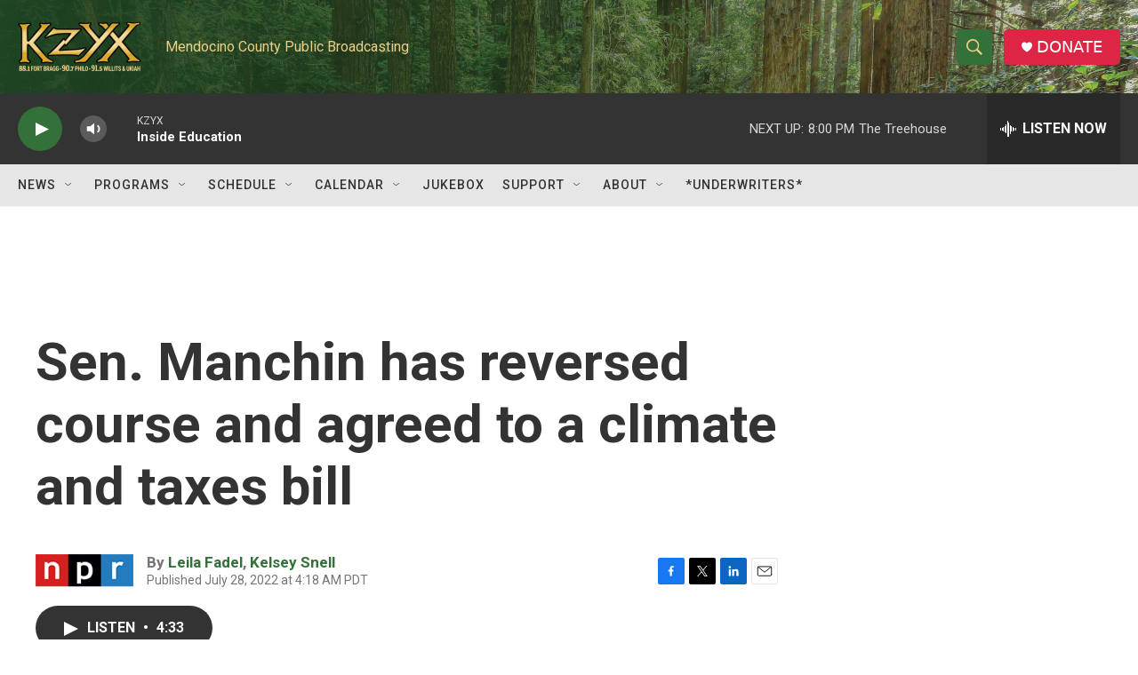

--- FILE ---
content_type: text/html; charset=utf-8
request_url: https://www.google.com/recaptcha/api2/aframe
body_size: 268
content:
<!DOCTYPE HTML><html><head><meta http-equiv="content-type" content="text/html; charset=UTF-8"></head><body><script nonce="JfS79J6uyL7S_ZljxFDwHg">/** Anti-fraud and anti-abuse applications only. See google.com/recaptcha */ try{var clients={'sodar':'https://pagead2.googlesyndication.com/pagead/sodar?'};window.addEventListener("message",function(a){try{if(a.source===window.parent){var b=JSON.parse(a.data);var c=clients[b['id']];if(c){var d=document.createElement('img');d.src=c+b['params']+'&rc='+(localStorage.getItem("rc::a")?sessionStorage.getItem("rc::b"):"");window.document.body.appendChild(d);sessionStorage.setItem("rc::e",parseInt(sessionStorage.getItem("rc::e")||0)+1);localStorage.setItem("rc::h",'1769138770906');}}}catch(b){}});window.parent.postMessage("_grecaptcha_ready", "*");}catch(b){}</script></body></html>